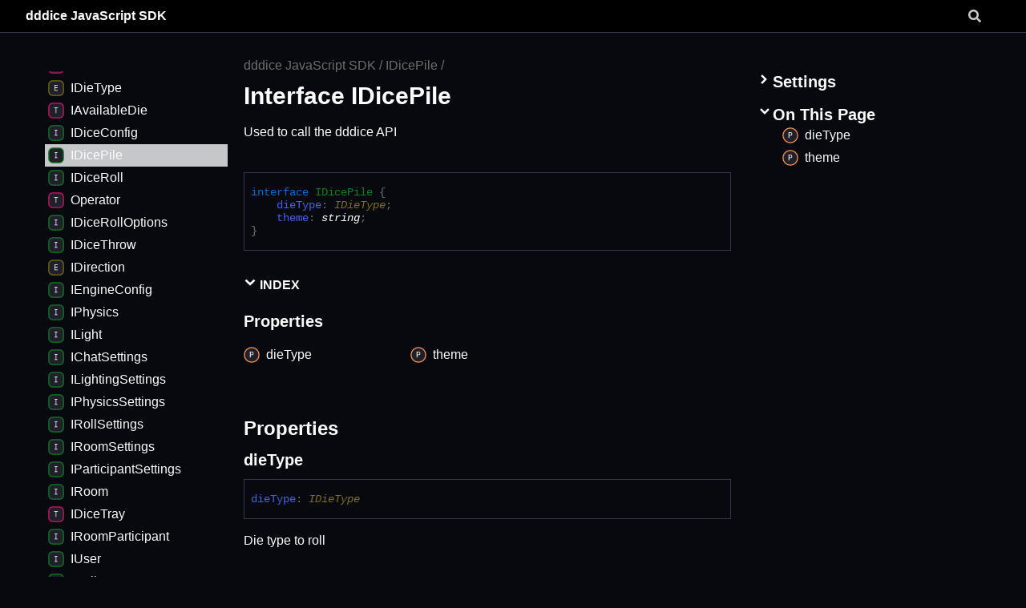

--- FILE ---
content_type: text/html; charset=utf-8
request_url: https://docs.dddice.com/sdk/js/latest/interfaces/IDicePile.html
body_size: 5733
content:
<!DOCTYPE html><html class="default" lang="en"><head><meta charSet="utf-8"/><meta http-equiv="x-ua-compatible" content="IE=edge"/><title>IDicePile | dddice JavaScript SDK</title><meta name="description" content="Documentation for dddice JavaScript SDK"/><meta name="viewport" content="width=device-width, initial-scale=1"/><link rel="stylesheet" href="../assets/style.css"/><link rel="stylesheet" href="../assets/highlight.css"/><link rel="stylesheet" href="../assets/custom.css"/><script defer src="../assets/main.js"></script><script async src="../assets/search.js" id="tsd-search-script"></script><script async src="../assets/navigation.js" id="tsd-nav-script"></script></head><body><script>document.documentElement.dataset.theme = localStorage.getItem("tsd-theme") || "os"</script><header class="tsd-page-toolbar"><div class="tsd-toolbar-contents container"><div class="table-cell" id="tsd-search" data-base=".."><div class="field"><label for="tsd-search-field" class="tsd-widget tsd-toolbar-icon search no-caption"><svg width="16" height="16" viewBox="0 0 16 16" fill="none"><use href="#icon-search"></use></svg></label><input type="text" id="tsd-search-field" aria-label="Search"/></div><div class="field"><div id="tsd-toolbar-links"></div></div><ul class="results"><li class="state loading">Preparing search index...</li><li class="state failure">The search index is not available</li></ul><a href="../index.html" class="title">dddice JavaScript SDK</a></div><div class="table-cell" id="tsd-widgets"><a href="#" class="tsd-widget tsd-toolbar-icon menu no-caption" data-toggle="menu" aria-label="Menu"><svg width="16" height="16" viewBox="0 0 16 16" fill="none"><use href="#icon-menu"></use></svg></a></div></div></header><div class="container container-main"><div class="col-content"><div class="tsd-page-title"><ul class="tsd-breadcrumb"><li><a href="../modules.html">dddice JavaScript SDK</a></li><li><a href="IDicePile.html">IDicePile</a></li></ul><h1>Interface IDicePile</h1></div><section class="tsd-panel tsd-comment"><div class="tsd-comment tsd-typography"><p>Used to call the dddice API</p>
</div><div class="tsd-comment tsd-typography"></div></section><div class="tsd-signature"><span class="tsd-signature-keyword">interface </span><span class="tsd-kind-interface">IDicePile</span> <span class="tsd-signature-symbol">{ </span><br/><span>    </span><a class="tsd-kind-property" href="IDicePile.html#dieType">dieType</a><span class="tsd-signature-symbol">: </span><a href="../enums/IDieType.html" class="tsd-signature-type tsd-kind-enum">IDieType</a><span class="tsd-signature-symbol">; </span><br/><span>    </span><a class="tsd-kind-property" href="IDicePile.html#theme">theme</a><span class="tsd-signature-symbol">: </span><span class="tsd-signature-type">string</span><span class="tsd-signature-symbol">; </span><br/><span class="tsd-signature-symbol">}</span></div><section class="tsd-panel-group tsd-index-group"><section class="tsd-panel tsd-index-panel"><details class="tsd-index-content tsd-index-accordion" open><summary class="tsd-accordion-summary tsd-index-summary"><h5 class="tsd-index-heading uppercase" role="button" aria-expanded="false" tabIndex="0"><svg width="16" height="16" viewBox="0 0 16 16" fill="none"><use href="#icon-chevronSmall"></use></svg> Index</h5></summary><div class="tsd-accordion-details"><section class="tsd-index-section"><h3 class="tsd-index-heading">Properties</h3><div class="tsd-index-list"><a href="IDicePile.html#dieType" class="tsd-index-link"><svg class="tsd-kind-icon" viewBox="0 0 24 24"><use href="#icon-1024"></use></svg><span>die<wbr/>Type</span></a>
<a href="IDicePile.html#theme" class="tsd-index-link"><svg class="tsd-kind-icon" viewBox="0 0 24 24"><use href="#icon-1024"></use></svg><span>theme</span></a>
</div></section></div></details></section></section><section class="tsd-panel-group tsd-member-group"><h2>Properties</h2><section class="tsd-panel tsd-member"><a id="dieType" class="tsd-anchor"></a><h3 class="tsd-anchor-link"><span>die<wbr/>Type</span><a href="#dieType" aria-label="Permalink" class="tsd-anchor-icon"><svg viewBox="0 0 24 24"><use href="#icon-anchor"></use></svg></a></h3><div class="tsd-signature"><span class="tsd-kind-property">die<wbr/>Type</span><span class="tsd-signature-symbol">:</span> <a href="../enums/IDieType.html" class="tsd-signature-type tsd-kind-enum">IDieType</a></div><div class="tsd-comment tsd-typography"><p>Die type to roll</p>
</div><div class="tsd-comment tsd-typography"></div></section><section class="tsd-panel tsd-member"><a id="theme" class="tsd-anchor"></a><h3 class="tsd-anchor-link"><span>theme</span><a href="#theme" aria-label="Permalink" class="tsd-anchor-icon"><svg viewBox="0 0 24 24"><use href="#icon-anchor"></use></svg></a></h3><div class="tsd-signature"><span class="tsd-kind-property">theme</span><span class="tsd-signature-symbol">:</span> <span class="tsd-signature-type">string</span></div><div class="tsd-comment tsd-typography"><p>Theme slug to roll</p>
</div><div class="tsd-comment tsd-typography"></div></section></section></div><div class="col-sidebar"><div class="page-menu"><div class="tsd-navigation settings"><details class="tsd-index-accordion"><summary class="tsd-accordion-summary"><h3><svg width="20" height="20" viewBox="0 0 24 24" fill="none"><use href="#icon-chevronDown"></use></svg>Settings</h3></summary><div class="tsd-accordion-details"><div class="tsd-filter-visibility"><h4 class="uppercase">Member Visibility</h4><form><ul id="tsd-filter-options"><li class="tsd-filter-item"><label class="tsd-filter-input"><input type="checkbox" id="tsd-filter-inherited" name="inherited" checked/><svg width="32" height="32" viewBox="0 0 32 32" aria-hidden="true"><rect class="tsd-checkbox-background" width="30" height="30" x="1" y="1" rx="6" fill="none"></rect><path class="tsd-checkbox-checkmark" d="M8.35422 16.8214L13.2143 21.75L24.6458 10.25" stroke="none" stroke-width="3.5" stroke-linejoin="round" fill="none"></path></svg><span>Inherited</span></label></li></ul></form></div><div class="tsd-theme-toggle"><h4 class="uppercase">Theme</h4><select id="tsd-theme"><option value="os">OS</option><option value="light">Light</option><option value="dark">Dark</option></select></div></div></details></div><details open class="tsd-index-accordion tsd-page-navigation"><summary class="tsd-accordion-summary"><h3><svg width="20" height="20" viewBox="0 0 24 24" fill="none"><use href="#icon-chevronDown"></use></svg>On This Page</h3></summary><div class="tsd-accordion-details"><ul><li><a href="#dieType" class=""><svg class="tsd-kind-icon" viewBox="0 0 24 24"><use href="#icon-1024"></use></svg><span>die<wbr/>Type</span></a></li><li><a href="#theme" class=""><svg class="tsd-kind-icon" viewBox="0 0 24 24"><use href="#icon-1024"></use></svg><span>theme</span></a></li></ul></div></details></div><div class="site-menu"><nav class="tsd-navigation"><a href="../modules.html"><svg class="tsd-kind-icon" viewBox="0 0 24 24"><use href="#icon-1"></use></svg><span>dddice JavaScript SDK</span></a><ul class="tsd-small-nested-navigation" id="tsd-nav-container" data-base=".."><li><a href="../enums/ThreeDDiceRollEvent.html"><svg class="tsd-kind-icon" viewBox="0 0 24 24"><use href="#icon-8"></use></svg>ThreeDDiceRollEvent</a></li><li><a href="../enums/ThreeDDiceRoomEvent.html"><svg class="tsd-kind-icon" viewBox="0 0 24 24"><use href="#icon-8"></use></svg>ThreeDDiceRoomEvent</a></li><li><a href="../enums/ThreeDDiceDiceBoxEvent.html"><svg class="tsd-kind-icon" viewBox="0 0 24 24"><use href="#icon-8"></use></svg>ThreeDDiceDiceBoxEvent</a></li><li><a href="../types/ConnectionStateCallback.html"><svg class="tsd-kind-icon" viewBox="0 0 24 24"><use href="#icon-2097152"></use></svg>ConnectionStateCallback</a></li><li><a href="../types/ConnectionErrorCallback.html"><svg class="tsd-kind-icon" viewBox="0 0 24 24"><use href="#icon-2097152"></use></svg>ConnectionErrorCallback</a></li><li><a href="../types/ConnectionCreatedCallback.html"><svg class="tsd-kind-icon" viewBox="0 0 24 24"><use href="#icon-2097152"></use></svg>ConnectionCreatedCallback</a></li><li><a href="../types/ConnectionUpdatedCallback.html"><svg class="tsd-kind-icon" viewBox="0 0 24 24"><use href="#icon-2097152"></use></svg>ConnectionUpdatedCallback</a></li><li><a href="../types/DiceBoxEventCallback.html"><svg class="tsd-kind-icon" viewBox="0 0 24 24"><use href="#icon-2097152"></use></svg>DiceBoxEventCallback</a></li><li><a href="../types/RollEventCallback.html"><svg class="tsd-kind-icon" viewBox="0 0 24 24"><use href="#icon-2097152"></use></svg>RollEventCallback</a></li><li><a href="../types/RoomEventCallback.html"><svg class="tsd-kind-icon" viewBox="0 0 24 24"><use href="#icon-2097152"></use></svg>RoomEventCallback</a></li><li><a href="../types/LocalEventCallback.html"><svg class="tsd-kind-icon" viewBox="0 0 24 24"><use href="#icon-2097152"></use></svg>LocalEventCallback</a></li><li><a href="../types/DieEventCallback.html"><svg class="tsd-kind-icon" viewBox="0 0 24 24"><use href="#icon-2097152"></use></svg>DieEventCallback</a></li><li><a href="IApiResponse.html"><svg class="tsd-kind-icon" viewBox="0 0 24 24"><use href="#icon-256"></use></svg>IApiResponse</a></li><li><a href="../classes/ThreeDDiceAPI.html"><svg class="tsd-kind-icon" viewBox="0 0 24 24"><use href="#icon-128"></use></svg>ThreeDDiceAPI</a></li><li><a href="../types/Point2.html"><svg class="tsd-kind-icon" viewBox="0 0 24 24"><use href="#icon-2097152"></use></svg>Point2</a></li><li><a href="../types/Point3.html"><svg class="tsd-kind-icon" viewBox="0 0 24 24"><use href="#icon-2097152"></use></svg>Point3</a></li><li><a href="../types/Point4.html"><svg class="tsd-kind-icon" viewBox="0 0 24 24"><use href="#icon-2097152"></use></svg>Point4</a></li><li><a href="../enums/TextSize.html"><svg class="tsd-kind-icon" viewBox="0 0 24 24"><use href="#icon-8"></use></svg>TextSize</a></li><li><a href="../enums/PickUp.html"><svg class="tsd-kind-icon" viewBox="0 0 24 24"><use href="#icon-8"></use></svg>PickUp</a></li><li><a href="../enums/DiceSize.html"><svg class="tsd-kind-icon" viewBox="0 0 24 24"><use href="#icon-8"></use></svg>DiceSize</a></li><li><a href="../enums/ClickBehavior.html"><svg class="tsd-kind-icon" viewBox="0 0 24 24"><use href="#icon-8"></use></svg>ClickBehavior</a></li><li>Loading...</li></ul></nav></div></div></div><div class="tsd-generator"><p>Generated using <a href="https://typedoc.org/" target="_blank">TypeDoc</a></p></div><div class="overlay"></div><svg style="display: none"><g id="icon-1"><rect fill="var(--color-icon-background)" stroke="var(--color-ts-module)" stroke-width="1.5" x="1" y="1" width="22" height="22" rx="6"></rect><path d="M9.162 16V7.24H10.578L11.514 10.072C11.602 10.328 11.674 10.584 11.73 10.84C11.794 11.088 11.842 11.28 11.874 11.416C11.906 11.28 11.954 11.088 12.018 10.84C12.082 10.584 12.154 10.324 12.234 10.06L13.122 7.24H14.538V16H13.482V12.82C13.482 12.468 13.49 12.068 13.506 11.62C13.53 11.172 13.558 10.716 13.59 10.252C13.622 9.78 13.654 9.332 13.686 8.908C13.726 8.476 13.762 8.1 13.794 7.78L12.366 12.16H11.334L9.894 7.78C9.934 8.092 9.97 8.456 10.002 8.872C10.042 9.28 10.078 9.716 10.11 10.18C10.142 10.636 10.166 11.092 10.182 11.548C10.206 12.004 10.218 12.428 10.218 12.82V16H9.162Z" fill="var(--color-text)"></path></g><g id="icon-2"><rect fill="var(--color-icon-background)" stroke="var(--color-ts-module)" stroke-width="1.5" x="1" y="1" width="22" height="22" rx="6"></rect><path d="M9.162 16V7.24H10.578L11.514 10.072C11.602 10.328 11.674 10.584 11.73 10.84C11.794 11.088 11.842 11.28 11.874 11.416C11.906 11.28 11.954 11.088 12.018 10.84C12.082 10.584 12.154 10.324 12.234 10.06L13.122 7.24H14.538V16H13.482V12.82C13.482 12.468 13.49 12.068 13.506 11.62C13.53 11.172 13.558 10.716 13.59 10.252C13.622 9.78 13.654 9.332 13.686 8.908C13.726 8.476 13.762 8.1 13.794 7.78L12.366 12.16H11.334L9.894 7.78C9.934 8.092 9.97 8.456 10.002 8.872C10.042 9.28 10.078 9.716 10.11 10.18C10.142 10.636 10.166 11.092 10.182 11.548C10.206 12.004 10.218 12.428 10.218 12.82V16H9.162Z" fill="var(--color-text)"></path></g><g id="icon-4"><rect fill="var(--color-icon-background)" stroke="var(--color-ts-namespace)" stroke-width="1.5" x="1" y="1" width="22" height="22" rx="6"></rect><path d="M9.33 16V7.24H10.77L13.446 14.74C13.43 14.54 13.41 14.296 13.386 14.008C13.37 13.712 13.354 13.404 13.338 13.084C13.33 12.756 13.326 12.448 13.326 12.16V7.24H14.37V16H12.93L10.266 8.5C10.282 8.692 10.298 8.936 10.314 9.232C10.33 9.52 10.342 9.828 10.35 10.156C10.366 10.476 10.374 10.784 10.374 11.08V16H9.33Z" fill="var(--color-text)"></path></g><g id="icon-8"><rect fill="var(--color-icon-background)" stroke="var(--color-ts-enum)" stroke-width="1.5" x="1" y="1" width="22" height="22" rx="6"></rect><path d="M9.45 16V7.24H14.49V8.224H10.518V10.936H14.07V11.908H10.518V15.016H14.49V16H9.45Z" fill="var(--color-text)"></path></g><g id="icon-16"><rect fill="var(--color-icon-background)" stroke="#FF984D" stroke-width="1.5" x="1" y="1" width="22" height="22" rx="12"></rect><path d="M9.354 16V7.24H12.174C12.99 7.24 13.638 7.476 14.118 7.948C14.606 8.412 14.85 9.036 14.85 9.82C14.85 10.604 14.606 11.232 14.118 11.704C13.638 12.168 12.99 12.4 12.174 12.4H10.434V16H9.354ZM10.434 11.428H12.174C12.646 11.428 13.022 11.284 13.302 10.996C13.59 10.7 13.734 10.308 13.734 9.82C13.734 9.324 13.59 8.932 13.302 8.644C13.022 8.356 12.646 8.212 12.174 8.212H10.434V11.428Z" fill="var(--color-text)"></path></g><g id="icon-32"><rect fill="var(--color-icon-background)" stroke="var(--color-ts-variable)" stroke-width="1.5" x="1" y="1" width="22" height="22" rx="6"></rect><path d="M11.106 16L8.85 7.24H9.966L11.454 13.192C11.558 13.608 11.646 13.996 11.718 14.356C11.79 14.708 11.842 14.976 11.874 15.16C11.906 14.976 11.954 14.708 12.018 14.356C12.09 13.996 12.178 13.608 12.282 13.192L13.758 7.24H14.85L12.582 16H11.106Z" fill="var(--color-text)"></path></g><g id="icon-64"><rect fill="var(--color-icon-background)" stroke="var(--color-ts-function)" stroke-width="1.5" x="1" y="1" width="22" height="22" rx="6"></rect><path d="M9.39 16V7.24H14.55V8.224H10.446V11.128H14.238V12.112H10.47V16H9.39Z" fill="var(--color-text)"></path></g><g id="icon-128"><rect fill="var(--color-icon-background)" stroke="var(--color-ts-class)" stroke-width="1.5" x="1" y="1" width="22" height="22" rx="6"></rect><path d="M11.898 16.1201C11.098 16.1201 10.466 15.8961 10.002 15.4481C9.53803 15.0001 9.30603 14.3841 9.30603 13.6001V9.64012C9.30603 8.85612 9.53803 8.24012 10.002 7.79212C10.466 7.34412 11.098 7.12012 11.898 7.12012C12.682 7.12012 13.306 7.34812 13.77 7.80412C14.234 8.25212 14.466 8.86412 14.466 9.64012H13.386C13.386 9.14412 13.254 8.76412 12.99 8.50012C12.734 8.22812 12.37 8.09212 11.898 8.09212C11.426 8.09212 11.054 8.22412 10.782 8.48812C10.518 8.75212 10.386 9.13212 10.386 9.62812V13.6001C10.386 14.0961 10.518 14.4801 10.782 14.7521C11.054 15.0161 11.426 15.1481 11.898 15.1481C12.37 15.1481 12.734 15.0161 12.99 14.7521C13.254 14.4801 13.386 14.0961 13.386 13.6001H14.466C14.466 14.3761 14.234 14.9921 13.77 15.4481C13.306 15.8961 12.682 16.1201 11.898 16.1201Z" fill="var(--color-text)"></path></g><g id="icon-256"><rect fill="var(--color-icon-background)" stroke="var(--color-ts-interface)" stroke-width="1.5" x="1" y="1" width="22" height="22" rx="6"></rect><path d="M9.51 16V15.016H11.298V8.224H9.51V7.24H14.19V8.224H12.402V15.016H14.19V16H9.51Z" fill="var(--color-text)"></path></g><g id="icon-512"><rect fill="var(--color-icon-background)" stroke="#4D7FFF" stroke-width="1.5" x="1" y="1" width="22" height="22" rx="12"></rect><path d="M11.898 16.1201C11.098 16.1201 10.466 15.8961 10.002 15.4481C9.53803 15.0001 9.30603 14.3841 9.30603 13.6001V9.64012C9.30603 8.85612 9.53803 8.24012 10.002 7.79212C10.466 7.34412 11.098 7.12012 11.898 7.12012C12.682 7.12012 13.306 7.34812 13.77 7.80412C14.234 8.25212 14.466 8.86412 14.466 9.64012H13.386C13.386 9.14412 13.254 8.76412 12.99 8.50012C12.734 8.22812 12.37 8.09212 11.898 8.09212C11.426 8.09212 11.054 8.22412 10.782 8.48812C10.518 8.75212 10.386 9.13212 10.386 9.62812V13.6001C10.386 14.0961 10.518 14.4801 10.782 14.7521C11.054 15.0161 11.426 15.1481 11.898 15.1481C12.37 15.1481 12.734 15.0161 12.99 14.7521C13.254 14.4801 13.386 14.0961 13.386 13.6001H14.466C14.466 14.3761 14.234 14.9921 13.77 15.4481C13.306 15.8961 12.682 16.1201 11.898 16.1201Z" fill="var(--color-text)"></path></g><g id="icon-1024"><rect fill="var(--color-icon-background)" stroke="#FF984D" stroke-width="1.5" x="1" y="1" width="22" height="22" rx="12"></rect><path d="M9.354 16V7.24H12.174C12.99 7.24 13.638 7.476 14.118 7.948C14.606 8.412 14.85 9.036 14.85 9.82C14.85 10.604 14.606 11.232 14.118 11.704C13.638 12.168 12.99 12.4 12.174 12.4H10.434V16H9.354ZM10.434 11.428H12.174C12.646 11.428 13.022 11.284 13.302 10.996C13.59 10.7 13.734 10.308 13.734 9.82C13.734 9.324 13.59 8.932 13.302 8.644C13.022 8.356 12.646 8.212 12.174 8.212H10.434V11.428Z" fill="var(--color-text)"></path></g><g id="icon-2048"><rect fill="var(--color-icon-background)" stroke="#FF4DB8" stroke-width="1.5" x="1" y="1" width="22" height="22" rx="12"></rect><path d="M9.162 16V7.24H10.578L11.514 10.072C11.602 10.328 11.674 10.584 11.73 10.84C11.794 11.088 11.842 11.28 11.874 11.416C11.906 11.28 11.954 11.088 12.018 10.84C12.082 10.584 12.154 10.324 12.234 10.06L13.122 7.24H14.538V16H13.482V12.82C13.482 12.468 13.49 12.068 13.506 11.62C13.53 11.172 13.558 10.716 13.59 10.252C13.622 9.78 13.654 9.332 13.686 8.908C13.726 8.476 13.762 8.1 13.794 7.78L12.366 12.16H11.334L9.894 7.78C9.934 8.092 9.97 8.456 10.002 8.872C10.042 9.28 10.078 9.716 10.11 10.18C10.142 10.636 10.166 11.092 10.182 11.548C10.206 12.004 10.218 12.428 10.218 12.82V16H9.162Z" fill="var(--color-text)"></path></g><g id="icon-4096"><rect fill="var(--color-icon-background)" stroke="var(--color-ts-function)" stroke-width="1.5" x="1" y="1" width="22" height="22" rx="6"></rect><path d="M9.39 16V7.24H14.55V8.224H10.446V11.128H14.238V12.112H10.47V16H9.39Z" fill="var(--color-text)"></path></g><g id="icon-8192"><rect fill="var(--color-icon-background)" stroke="#FF984D" stroke-width="1.5" x="1" y="1" width="22" height="22" rx="12"></rect><path d="M9.354 16V7.24H12.174C12.99 7.24 13.638 7.476 14.118 7.948C14.606 8.412 14.85 9.036 14.85 9.82C14.85 10.604 14.606 11.232 14.118 11.704C13.638 12.168 12.99 12.4 12.174 12.4H10.434V16H9.354ZM10.434 11.428H12.174C12.646 11.428 13.022 11.284 13.302 10.996C13.59 10.7 13.734 10.308 13.734 9.82C13.734 9.324 13.59 8.932 13.302 8.644C13.022 8.356 12.646 8.212 12.174 8.212H10.434V11.428Z" fill="var(--color-text)"></path></g><g id="icon-16384"><rect fill="var(--color-icon-background)" stroke="#4D7FFF" stroke-width="1.5" x="1" y="1" width="22" height="22" rx="12"></rect><path d="M11.898 16.1201C11.098 16.1201 10.466 15.8961 10.002 15.4481C9.53803 15.0001 9.30603 14.3841 9.30603 13.6001V9.64012C9.30603 8.85612 9.53803 8.24012 10.002 7.79212C10.466 7.34412 11.098 7.12012 11.898 7.12012C12.682 7.12012 13.306 7.34812 13.77 7.80412C14.234 8.25212 14.466 8.86412 14.466 9.64012H13.386C13.386 9.14412 13.254 8.76412 12.99 8.50012C12.734 8.22812 12.37 8.09212 11.898 8.09212C11.426 8.09212 11.054 8.22412 10.782 8.48812C10.518 8.75212 10.386 9.13212 10.386 9.62812V13.6001C10.386 14.0961 10.518 14.4801 10.782 14.7521C11.054 15.0161 11.426 15.1481 11.898 15.1481C12.37 15.1481 12.734 15.0161 12.99 14.7521C13.254 14.4801 13.386 14.0961 13.386 13.6001H14.466C14.466 14.3761 14.234 14.9921 13.77 15.4481C13.306 15.8961 12.682 16.1201 11.898 16.1201Z" fill="var(--color-text)"></path></g><g id="icon-32768"><rect fill="var(--color-icon-background)" stroke="#FF984D" stroke-width="1.5" x="1" y="1" width="22" height="22" rx="12"></rect><path d="M9.354 16V7.24H12.174C12.99 7.24 13.638 7.476 14.118 7.948C14.606 8.412 14.85 9.036 14.85 9.82C14.85 10.604 14.606 11.232 14.118 11.704C13.638 12.168 12.99 12.4 12.174 12.4H10.434V16H9.354ZM10.434 11.428H12.174C12.646 11.428 13.022 11.284 13.302 10.996C13.59 10.7 13.734 10.308 13.734 9.82C13.734 9.324 13.59 8.932 13.302 8.644C13.022 8.356 12.646 8.212 12.174 8.212H10.434V11.428Z" fill="var(--color-text)"></path></g><g id="icon-65536"><rect fill="var(--color-icon-background)" stroke="var(--color-ts-type-alias)" stroke-width="1.5" x="1" y="1" width="22" height="22" rx="6"></rect><path d="M11.31 16V8.224H8.91V7.24H14.79V8.224H12.39V16H11.31Z" fill="var(--color-text)"></path></g><g id="icon-131072"><rect fill="var(--color-icon-background)" stroke="var(--color-ts-type-alias)" stroke-width="1.5" x="1" y="1" width="22" height="22" rx="6"></rect><path d="M11.31 16V8.224H8.91V7.24H14.79V8.224H12.39V16H11.31Z" fill="var(--color-text)"></path></g><g id="icon-262144"><rect fill="var(--color-icon-background)" stroke="#FF4D4D" stroke-width="1.5" x="1" y="1" width="22" height="22" rx="12"></rect><path d="M8.85 16L11.13 7.24H12.582L14.85 16H13.758L13.182 13.672H10.53L9.954 16H8.85ZM10.746 12.76H12.954L12.282 10.06C12.154 9.548 12.054 9.12 11.982 8.776C11.91 8.432 11.866 8.208 11.85 8.104C11.834 8.208 11.79 8.432 11.718 8.776C11.646 9.12 11.546 9.544 11.418 10.048L10.746 12.76Z" fill="var(--color-text)"></path></g><g id="icon-524288"><rect fill="var(--color-icon-background)" stroke="#FF4D4D" stroke-width="1.5" x="1" y="1" width="22" height="22" rx="12"></rect><path d="M8.85 16L11.13 7.24H12.582L14.85 16H13.758L13.182 13.672H10.53L9.954 16H8.85ZM10.746 12.76H12.954L12.282 10.06C12.154 9.548 12.054 9.12 11.982 8.776C11.91 8.432 11.866 8.208 11.85 8.104C11.834 8.208 11.79 8.432 11.718 8.776C11.646 9.12 11.546 9.544 11.418 10.048L10.746 12.76Z" fill="var(--color-text)"></path></g><g id="icon-1048576"><rect fill="var(--color-icon-background)" stroke="#FF4D4D" stroke-width="1.5" x="1" y="1" width="22" height="22" rx="12"></rect><path d="M8.85 16L11.13 7.24H12.582L14.85 16H13.758L13.182 13.672H10.53L9.954 16H8.85ZM10.746 12.76H12.954L12.282 10.06C12.154 9.548 12.054 9.12 11.982 8.776C11.91 8.432 11.866 8.208 11.85 8.104C11.834 8.208 11.79 8.432 11.718 8.776C11.646 9.12 11.546 9.544 11.418 10.048L10.746 12.76Z" fill="var(--color-text)"></path></g><g id="icon-2097152"><rect fill="var(--color-icon-background)" stroke="var(--color-ts-type-alias)" stroke-width="1.5" x="1" y="1" width="22" height="22" rx="6"></rect><path d="M11.31 16V8.224H8.91V7.24H14.79V8.224H12.39V16H11.31Z" fill="var(--color-text)"></path></g><g id="icon-4194304"><rect fill="var(--color-icon-background)" stroke="#FF4D82" stroke-width="1.5" x="1" y="1" width="22" height="22" rx="12"></rect><path d="M10.354 17V8.24H13.066C13.586 8.24 14.042 8.348 14.434 8.564C14.826 8.772 15.13 9.064 15.346 9.44C15.562 9.816 15.67 10.256 15.67 10.76C15.67 11.352 15.514 11.86 15.202 12.284C14.898 12.708 14.482 13 13.954 13.16L15.79 17H14.518L12.838 13.28H11.434V17H10.354ZM11.434 12.308H13.066C13.514 12.308 13.874 12.168 14.146 11.888C14.418 11.6 14.554 11.224 14.554 10.76C14.554 10.288 14.418 9.912 14.146 9.632C13.874 9.352 13.514 9.212 13.066 9.212H11.434V12.308Z" fill="var(--color-text)"></path></g><g id="icon-chevronDown"><path d="M4.93896 8.531L12 15.591L19.061 8.531L16.939 6.409L12 11.349L7.06098 6.409L4.93896 8.531Z" fill="var(--color-text)"></path></g><g id="icon-chevronSmall"><path d="M1.5 5.50969L8 11.6609L14.5 5.50969L12.5466 3.66086L8 7.96494L3.45341 3.66086L1.5 5.50969Z" fill="var(--color-text)"></path></g><g id="icon-menu"><rect x="1" y="3" width="14" height="2" fill="var(--color-text)"></rect><rect x="1" y="7" width="14" height="2" fill="var(--color-text)"></rect><rect x="1" y="11" width="14" height="2" fill="var(--color-text)"></rect></g><g id="icon-search"><path d="M15.7824 13.833L12.6666 10.7177C12.5259 10.5771 12.3353 10.499 12.1353 10.499H11.6259C12.4884 9.39596 13.001 8.00859 13.001 6.49937C13.001 2.90909 10.0914 0 6.50048 0C2.90959 0 0 2.90909 0 6.49937C0 10.0896 2.90959 12.9987 6.50048 12.9987C8.00996 12.9987 9.39756 12.4863 10.5008 11.6239V12.1332C10.5008 12.3332 10.5789 12.5238 10.7195 12.6644L13.8354 15.7797C14.1292 16.0734 14.6042 16.0734 14.8948 15.7797L15.7793 14.8954C16.0731 14.6017 16.0731 14.1267 15.7824 13.833ZM6.50048 10.499C4.29094 10.499 2.50018 8.71165 2.50018 6.49937C2.50018 4.29021 4.28781 2.49976 6.50048 2.49976C8.71001 2.49976 10.5008 4.28708 10.5008 6.49937C10.5008 8.70852 8.71314 10.499 6.50048 10.499Z" fill="var(--color-text)"></path></g><g id="icon-anchor"><g stroke-width="2" stroke="currentColor" fill="none" stroke-linecap="round" stroke-linejoin="round"><path stroke="none" d="M0 0h24v24H0z" fill="none"></path><path d="M10 14a3.5 3.5 0 0 0 5 0l4 -4a3.5 3.5 0 0 0 -5 -5l-.5 .5"></path><path d="M14 10a3.5 3.5 0 0 0 -5 0l-4 4a3.5 3.5 0 0 0 5 5l.5 -.5"></path></g></g></svg></body></html>

--- FILE ---
content_type: text/css; charset=utf-8
request_url: https://docs.dddice.com/sdk/js/latest/assets/custom.css
body_size: -56
content:
/** @format */

:root {
  --color-background: #08090f;
  --color-background-secondary: #000000;
  --color-text: #fcfcfc;
  --color-icon-background: #1f2029;
  --color-accent: #363744;
}


--- FILE ---
content_type: text/javascript; charset=utf-8
request_url: https://docs.dddice.com/sdk/js/latest/assets/search.js
body_size: 13332
content:
window.searchData = "[data-uri]";

--- FILE ---
content_type: text/javascript; charset=utf-8
request_url: https://docs.dddice.com/sdk/js/latest/assets/navigation.js
body_size: 799
content:
window.navigationData = "[data-uri]"